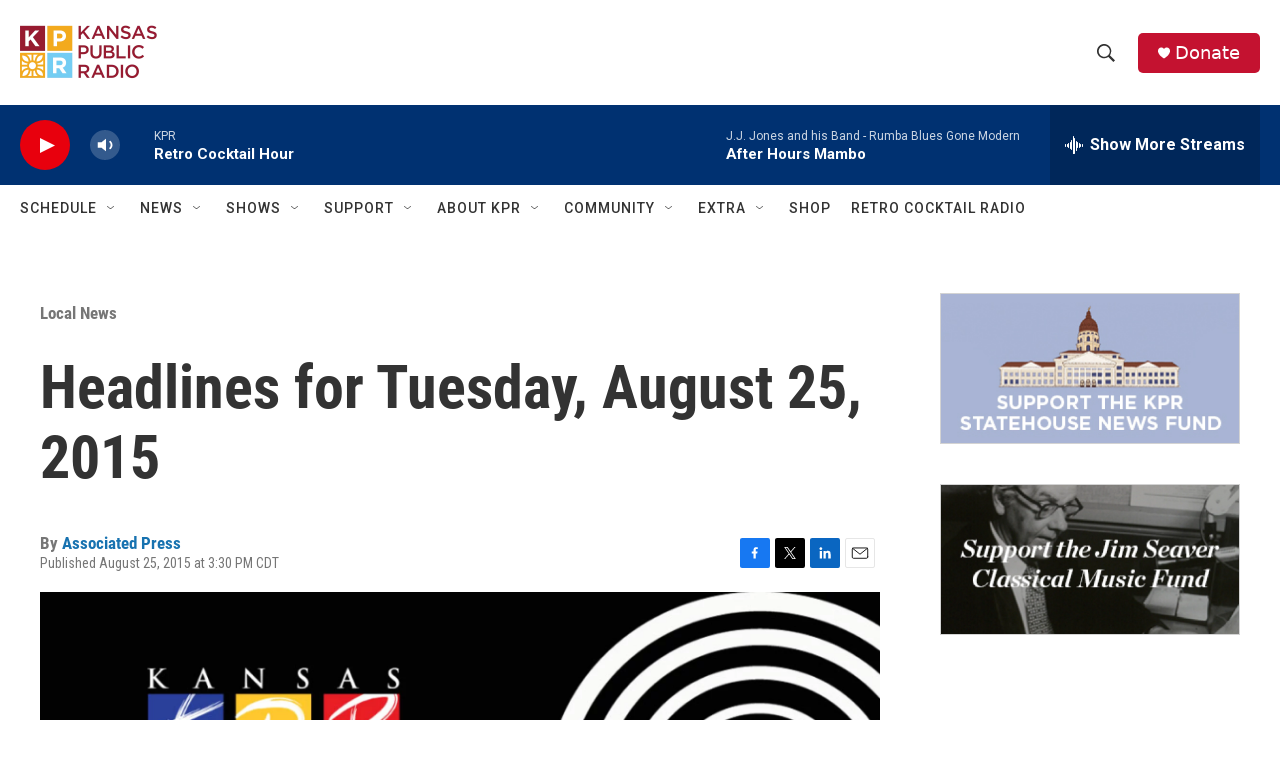

--- FILE ---
content_type: text/html; charset=utf-8
request_url: https://www.google.com/recaptcha/api2/aframe
body_size: 267
content:
<!DOCTYPE HTML><html><head><meta http-equiv="content-type" content="text/html; charset=UTF-8"></head><body><script nonce="pNp3GDXFd6fEarwl44SqMA">/** Anti-fraud and anti-abuse applications only. See google.com/recaptcha */ try{var clients={'sodar':'https://pagead2.googlesyndication.com/pagead/sodar?'};window.addEventListener("message",function(a){try{if(a.source===window.parent){var b=JSON.parse(a.data);var c=clients[b['id']];if(c){var d=document.createElement('img');d.src=c+b['params']+'&rc='+(localStorage.getItem("rc::a")?sessionStorage.getItem("rc::b"):"");window.document.body.appendChild(d);sessionStorage.setItem("rc::e",parseInt(sessionStorage.getItem("rc::e")||0)+1);localStorage.setItem("rc::h",'1769307385111');}}}catch(b){}});window.parent.postMessage("_grecaptcha_ready", "*");}catch(b){}</script></body></html>